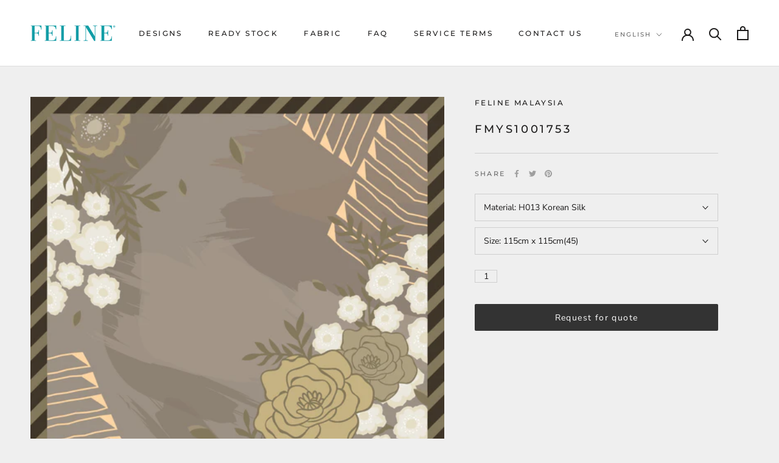

--- FILE ---
content_type: text/javascript
request_url: https://www.felinemy.com/cdn/shop/t/14/assets/custom.js?v=183944157590872491501658277247
body_size: -673
content:
//# sourceMappingURL=/cdn/shop/t/14/assets/custom.js.map?v=183944157590872491501658277247
